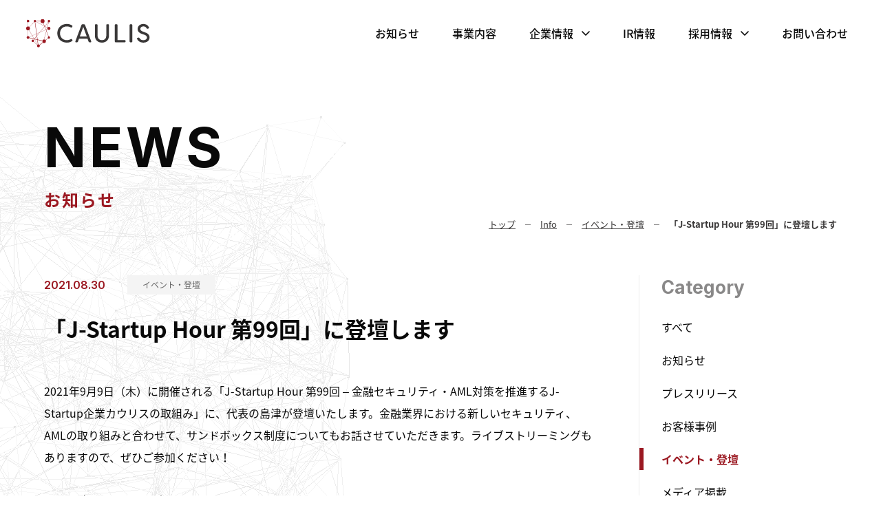

--- FILE ---
content_type: text/html; charset=UTF-8
request_url: https://caulis.jp/news/2021/08/j-startup-hour-99th/
body_size: 10750
content:


<!DOCTYPE html>
<html dir="ltr" lang="ja" prefix="og: https://ogp.me/ns#">
<head prefix="og: http://ogp.me/ns# fb: http://ogp.me/ns/fb# article: http://ogp.me/ns/article#">
<meta charset="UTF-8">

<meta name="viewport" content="width=device-width">



<!-- Google Tag Manager -->
<script>(function(w,d,s,l,i){w[l]=w[l]||[];w[l].push({'gtm.start':
new Date().getTime(),event:'gtm.js'});var f=d.getElementsByTagName(s)[0],
j=d.createElement(s),dl=l!='dataLayer'?'&l='+l:'';j.async=true;j.src=
'https://www.googletagmanager.com/gtm.js?id='+i+dl;f.parentNode.insertBefore(j,f);
})(window,document,'script','dataLayer','GTM-MBGJTV2');</script>
<!-- End Google Tag Manager -->
<meta name="facebook-domain-verification" content="5wwsp5krpdvr3ezaehydf1hrk72ss6" />
<title>「J-Startup Hour 第99回」に登壇します | Caulis カウリス｜情報インフラを共創し、世界をより良くする。</title>
	<style>img:is([sizes="auto" i], [sizes^="auto," i]) { contain-intrinsic-size: 3000px 1500px }</style>
	
		<!-- All in One SEO 4.9.2 - aioseo.com -->
	<meta name="description" content="2021年9月9日（木）に開催される「J-Startup Hour 第99回 - 金融セキュリティ・AML対策" />
	<meta name="robots" content="max-image-preview:large" />
	<meta name="author" content="caulis_admin"/>
	<link rel="canonical" href="https://caulis.jp/news/2021/08/j-startup-hour-99th/" />
	<meta name="generator" content="All in One SEO (AIOSEO) 4.9.2" />
		<meta property="og:locale" content="ja_JP" />
		<meta property="og:site_name" content="Caulis カウリス｜情報インフラを共創し、世界をより良くする。 |" />
		<meta property="og:type" content="article" />
		<meta property="og:title" content="「J-Startup Hour 第99回」に登壇します | Caulis カウリス｜情報インフラを共創し、世界をより良くする。" />
		<meta property="og:description" content="2021年9月9日（木）に開催される「J-Startup Hour 第99回 - 金融セキュリティ・AML対策" />
		<meta property="og:url" content="https://caulis.jp/news/2021/08/j-startup-hour-99th/" />
		<meta property="og:image" content="https://cdn.getshifter.co/38a4d842fa3e5953fde43746f0194de650adcafc/uploads/2024/05/og-image.png" />
		<meta property="og:image:secure_url" content="https://cdn.getshifter.co/38a4d842fa3e5953fde43746f0194de650adcafc/uploads/2024/05/og-image.png" />
		<meta property="og:image:width" content="1200" />
		<meta property="og:image:height" content="630" />
		<meta property="article:published_time" content="2021-08-29T23:43:59+00:00" />
		<meta property="article:modified_time" content="2021-08-29T23:43:59+00:00" />
		<meta name="twitter:card" content="summary_large_image" />
		<meta name="twitter:title" content="「J-Startup Hour 第99回」に登壇します | Caulis カウリス｜情報インフラを共創し、世界をより良くする。" />
		<meta name="twitter:description" content="2021年9月9日（木）に開催される「J-Startup Hour 第99回 - 金融セキュリティ・AML対策" />
		<meta name="twitter:image" content="https://cdn.getshifter.co/38a4d842fa3e5953fde43746f0194de650adcafc/uploads/2024/05/og-image.png" />
		<script type="application/ld+json" class="aioseo-schema">
			{"@context":"https:\/\/schema.org","@graph":[{"@type":"BlogPosting","@id":"https:\/\/caulis.jp\/news\/2021\/08\/j-startup-hour-99th\/#blogposting","name":"\u300cJ-Startup Hour \u7b2c99\u56de\u300d\u306b\u767b\u58c7\u3057\u307e\u3059 | Caulis \u30ab\u30a6\u30ea\u30b9\uff5c\u60c5\u5831\u30a4\u30f3\u30d5\u30e9\u3092\u5171\u5275\u3057\u3001\u4e16\u754c\u3092\u3088\u308a\u826f\u304f\u3059\u308b\u3002","headline":"\u300cJ-Startup Hour \u7b2c99\u56de\u300d\u306b\u767b\u58c7\u3057\u307e\u3059","author":{"@id":"https:\/\/caulis.jp\/author\/caulis_admin\/#author"},"publisher":{"@id":"https:\/\/caulis.jp\/#organization"},"datePublished":"2021-08-30T08:43:59+09:00","dateModified":"2021-08-30T08:43:59+09:00","inLanguage":"ja","mainEntityOfPage":{"@id":"https:\/\/caulis.jp\/news\/2021\/08\/j-startup-hour-99th\/#webpage"},"isPartOf":{"@id":"https:\/\/caulis.jp\/news\/2021\/08\/j-startup-hour-99th\/#webpage"},"articleSection":"\u30a4\u30d9\u30f3\u30c8\u30fb\u767b\u58c7"},{"@type":"BreadcrumbList","@id":"https:\/\/caulis.jp\/news\/2021\/08\/j-startup-hour-99th\/#breadcrumblist","itemListElement":[{"@type":"ListItem","@id":"https:\/\/caulis.jp#listItem","position":1,"name":"\u5bb6","item":"https:\/\/caulis.jp","nextItem":{"@type":"ListItem","@id":"https:\/\/caulis.jp\/news\/category\/event\/#listItem","name":"\u30a4\u30d9\u30f3\u30c8\u30fb\u767b\u58c7"}},{"@type":"ListItem","@id":"https:\/\/caulis.jp\/news\/category\/event\/#listItem","position":2,"name":"\u30a4\u30d9\u30f3\u30c8\u30fb\u767b\u58c7","item":"https:\/\/caulis.jp\/news\/category\/event\/","nextItem":{"@type":"ListItem","@id":"https:\/\/caulis.jp\/news\/2021\/08\/j-startup-hour-99th\/#listItem","name":"\u300cJ-Startup Hour \u7b2c99\u56de\u300d\u306b\u767b\u58c7\u3057\u307e\u3059"},"previousItem":{"@type":"ListItem","@id":"https:\/\/caulis.jp#listItem","name":"\u5bb6"}},{"@type":"ListItem","@id":"https:\/\/caulis.jp\/news\/2021\/08\/j-startup-hour-99th\/#listItem","position":3,"name":"\u300cJ-Startup Hour \u7b2c99\u56de\u300d\u306b\u767b\u58c7\u3057\u307e\u3059","previousItem":{"@type":"ListItem","@id":"https:\/\/caulis.jp\/news\/category\/event\/#listItem","name":"\u30a4\u30d9\u30f3\u30c8\u30fb\u767b\u58c7"}}]},{"@type":"Organization","@id":"https:\/\/caulis.jp\/#organization","name":"caulis.jp","url":"https:\/\/caulis.jp\/"},{"@type":"Person","@id":"https:\/\/caulis.jp\/author\/caulis_admin\/#author","url":"https:\/\/caulis.jp\/author\/caulis_admin\/","name":"caulis_admin","image":{"@type":"ImageObject","@id":"https:\/\/caulis.jp\/news\/2021\/08\/j-startup-hour-99th\/#authorImage","url":"https:\/\/secure.gravatar.com\/avatar\/33e54dec0cd79fc4b5e911c15f836c46ec8d0e452ecd3ca5f707bce0a3540a3b?s=96&d=mm&r=g","width":96,"height":96,"caption":"caulis_admin"}},{"@type":"WebPage","@id":"https:\/\/caulis.jp\/news\/2021\/08\/j-startup-hour-99th\/#webpage","url":"https:\/\/caulis.jp\/news\/2021\/08\/j-startup-hour-99th\/","name":"\u300cJ-Startup Hour \u7b2c99\u56de\u300d\u306b\u767b\u58c7\u3057\u307e\u3059 | Caulis \u30ab\u30a6\u30ea\u30b9\uff5c\u60c5\u5831\u30a4\u30f3\u30d5\u30e9\u3092\u5171\u5275\u3057\u3001\u4e16\u754c\u3092\u3088\u308a\u826f\u304f\u3059\u308b\u3002","description":"2021\u5e749\u67089\u65e5\uff08\u6728\uff09\u306b\u958b\u50ac\u3055\u308c\u308b\u300cJ-Startup Hour \u7b2c99\u56de - \u91d1\u878d\u30bb\u30ad\u30e5\u30ea\u30c6\u30a3\u30fbAML\u5bfe\u7b56","inLanguage":"ja","isPartOf":{"@id":"https:\/\/caulis.jp\/#website"},"breadcrumb":{"@id":"https:\/\/caulis.jp\/news\/2021\/08\/j-startup-hour-99th\/#breadcrumblist"},"author":{"@id":"https:\/\/caulis.jp\/author\/caulis_admin\/#author"},"creator":{"@id":"https:\/\/caulis.jp\/author\/caulis_admin\/#author"},"datePublished":"2021-08-30T08:43:59+09:00","dateModified":"2021-08-30T08:43:59+09:00"},{"@type":"WebSite","@id":"https:\/\/caulis.jp\/#website","url":"https:\/\/caulis.jp\/","name":"caulis.jp","inLanguage":"ja","publisher":{"@id":"https:\/\/caulis.jp\/#organization"}}]}
		</script>
		<!-- All in One SEO -->

<link rel='dns-prefetch' href='//unpkg.com' />
<link rel='dns-prefetch' href='//cdn.getshifter.co' />
<link rel='stylesheet' id='wp-block-library-css' href='/wp-includes/css/dist/block-library/style.min.css?ver=6.8.2' type='text/css' media='all' />
<style id='wp-block-library-theme-inline-css' type='text/css'>
.wp-block-audio :where(figcaption){color:#555;font-size:13px;text-align:center}.is-dark-theme .wp-block-audio :where(figcaption){color:#ffffffa6}.wp-block-audio{margin:0 0 1em}.wp-block-code{border:1px solid #ccc;border-radius:4px;font-family:Menlo,Consolas,monaco,monospace;padding:.8em 1em}.wp-block-embed :where(figcaption){color:#555;font-size:13px;text-align:center}.is-dark-theme .wp-block-embed :where(figcaption){color:#ffffffa6}.wp-block-embed{margin:0 0 1em}.blocks-gallery-caption{color:#555;font-size:13px;text-align:center}.is-dark-theme .blocks-gallery-caption{color:#ffffffa6}:root :where(.wp-block-image figcaption){color:#555;font-size:13px;text-align:center}.is-dark-theme :root :where(.wp-block-image figcaption){color:#ffffffa6}.wp-block-image{margin:0 0 1em}.wp-block-pullquote{border-bottom:4px solid;border-top:4px solid;color:currentColor;margin-bottom:1.75em}.wp-block-pullquote cite,.wp-block-pullquote footer,.wp-block-pullquote__citation{color:currentColor;font-size:.8125em;font-style:normal;text-transform:uppercase}.wp-block-quote{border-left:.25em solid;margin:0 0 1.75em;padding-left:1em}.wp-block-quote cite,.wp-block-quote footer{color:currentColor;font-size:.8125em;font-style:normal;position:relative}.wp-block-quote:where(.has-text-align-right){border-left:none;border-right:.25em solid;padding-left:0;padding-right:1em}.wp-block-quote:where(.has-text-align-center){border:none;padding-left:0}.wp-block-quote.is-large,.wp-block-quote.is-style-large,.wp-block-quote:where(.is-style-plain){border:none}.wp-block-search .wp-block-search__label{font-weight:700}.wp-block-search__button{border:1px solid #ccc;padding:.375em .625em}:where(.wp-block-group.has-background){padding:1.25em 2.375em}.wp-block-separator.has-css-opacity{opacity:.4}.wp-block-separator{border:none;border-bottom:2px solid;margin-left:auto;margin-right:auto}.wp-block-separator.has-alpha-channel-opacity{opacity:1}.wp-block-separator:not(.is-style-wide):not(.is-style-dots){width:100px}.wp-block-separator.has-background:not(.is-style-dots){border-bottom:none;height:1px}.wp-block-separator.has-background:not(.is-style-wide):not(.is-style-dots){height:2px}.wp-block-table{margin:0 0 1em}.wp-block-table td,.wp-block-table th{word-break:normal}.wp-block-table :where(figcaption){color:#555;font-size:13px;text-align:center}.is-dark-theme .wp-block-table :where(figcaption){color:#ffffffa6}.wp-block-video :where(figcaption){color:#555;font-size:13px;text-align:center}.is-dark-theme .wp-block-video :where(figcaption){color:#ffffffa6}.wp-block-video{margin:0 0 1em}:root :where(.wp-block-template-part.has-background){margin-bottom:0;margin-top:0;padding:1.25em 2.375em}
</style>
<link rel='stylesheet' id='aioseo/css/src/vue/standalone/blocks/table-of-contents/global.scss-css' href='/wp-content/plugins/all-in-one-seo-pack/dist/Lite/assets/css/table-of-contents/global.e90f6d47.css?ver=4.9.2' type='text/css' media='all' />
<style id='tropicalista-pdfembed-style-inline-css' type='text/css'>
.wp-block-tropicalista-pdfembed{height:500px}

</style>
<style id='pdfemb-pdf-embedder-viewer-style-inline-css' type='text/css'>
.wp-block-pdfemb-pdf-embedder-viewer{max-width:none}

</style>
<style id='enable-linked-groups-block-styles-inline-css' type='text/css'>
.wp-block-group.is-linked{position:relative}.wp-block-group.is-linked:not(.block-editor-block-list__block)>:nth-child(2){margin-block-start:0}.wp-block-group.is-linked a.wp-block-group__link{bottom:0;height:100%;left:0;position:absolute;text-decoration:none!important;width:100%;z-index:3}.wp-block-group.is-linked .wp-block-button,.wp-block-group.is-linked a{position:relative;z-index:4}

</style>
<style id='global-styles-inline-css' type='text/css'>
:root{--wp--preset--aspect-ratio--square: 1;--wp--preset--aspect-ratio--4-3: 4/3;--wp--preset--aspect-ratio--3-4: 3/4;--wp--preset--aspect-ratio--3-2: 3/2;--wp--preset--aspect-ratio--2-3: 2/3;--wp--preset--aspect-ratio--16-9: 16/9;--wp--preset--aspect-ratio--9-16: 9/16;--wp--preset--color--black: #000000;--wp--preset--color--cyan-bluish-gray: #abb8c3;--wp--preset--color--white: #ffffff;--wp--preset--color--pale-pink: #f78da7;--wp--preset--color--vivid-red: #cf2e2e;--wp--preset--color--luminous-vivid-orange: #ff6900;--wp--preset--color--luminous-vivid-amber: #fcb900;--wp--preset--color--light-green-cyan: #7bdcb5;--wp--preset--color--vivid-green-cyan: #00d084;--wp--preset--color--pale-cyan-blue: #8ed1fc;--wp--preset--color--vivid-cyan-blue: #0693e3;--wp--preset--color--vivid-purple: #9b51e0;--wp--preset--color--default: #090909;--wp--preset--color--main: #9B1821;--wp--preset--color--gray: #898888;--wp--preset--color--dark: #3A3838;--wp--preset--color--bg-primary: #F7F7F7;--wp--preset--color--bg-secondary: #FAFAFA;--wp--preset--color--border: #DCDCDC;--wp--preset--color--border-thin: #ECECEC;--wp--preset--gradient--vivid-cyan-blue-to-vivid-purple: linear-gradient(135deg,rgba(6,147,227,1) 0%,rgb(155,81,224) 100%);--wp--preset--gradient--light-green-cyan-to-vivid-green-cyan: linear-gradient(135deg,rgb(122,220,180) 0%,rgb(0,208,130) 100%);--wp--preset--gradient--luminous-vivid-amber-to-luminous-vivid-orange: linear-gradient(135deg,rgba(252,185,0,1) 0%,rgba(255,105,0,1) 100%);--wp--preset--gradient--luminous-vivid-orange-to-vivid-red: linear-gradient(135deg,rgba(255,105,0,1) 0%,rgb(207,46,46) 100%);--wp--preset--gradient--very-light-gray-to-cyan-bluish-gray: linear-gradient(135deg,rgb(238,238,238) 0%,rgb(169,184,195) 100%);--wp--preset--gradient--cool-to-warm-spectrum: linear-gradient(135deg,rgb(74,234,220) 0%,rgb(151,120,209) 20%,rgb(207,42,186) 40%,rgb(238,44,130) 60%,rgb(251,105,98) 80%,rgb(254,248,76) 100%);--wp--preset--gradient--blush-light-purple: linear-gradient(135deg,rgb(255,206,236) 0%,rgb(152,150,240) 100%);--wp--preset--gradient--blush-bordeaux: linear-gradient(135deg,rgb(254,205,165) 0%,rgb(254,45,45) 50%,rgb(107,0,62) 100%);--wp--preset--gradient--luminous-dusk: linear-gradient(135deg,rgb(255,203,112) 0%,rgb(199,81,192) 50%,rgb(65,88,208) 100%);--wp--preset--gradient--pale-ocean: linear-gradient(135deg,rgb(255,245,203) 0%,rgb(182,227,212) 50%,rgb(51,167,181) 100%);--wp--preset--gradient--electric-grass: linear-gradient(135deg,rgb(202,248,128) 0%,rgb(113,206,126) 100%);--wp--preset--gradient--midnight: linear-gradient(135deg,rgb(2,3,129) 0%,rgb(40,116,252) 100%);--wp--preset--font-size--small: 13px;--wp--preset--font-size--medium: 20px;--wp--preset--font-size--large: 36px;--wp--preset--font-size--x-large: 42px;--wp--preset--font-size--minimum: 11px;--wp--preset--font-size--extra-small: 12px;--wp--preset--font-size--normal: 16px;--wp--preset--font-size--extra-large: 21px;--wp--preset--font-size--huge: 26px;--wp--preset--font-size--maximum: 32px;--wp--preset--font-size--lp-x-small: 0.6875px;--wp--preset--font-size--lp-small: 0.875px;--wp--preset--font-size--lp-medium: 1px;--wp--preset--font-size--lp-large: 1.125px;--wp--preset--font-size--lp-x-large: 1.25px;--wp--preset--font-size--level-6: 1.4375px;--wp--preset--font-size--level-5: 1.5px;--wp--preset--font-size--level-4: 1.625px;--wp--preset--font-size--level-3: 1.8125px;--wp--preset--font-size--level-2: 2px;--wp--preset--font-size--level-1: 2.25px;--wp--preset--spacing--20: 0.44rem;--wp--preset--spacing--30: 0.67rem;--wp--preset--spacing--40: 1rem;--wp--preset--spacing--50: 1.5rem;--wp--preset--spacing--60: 2.25rem;--wp--preset--spacing--70: 3.38rem;--wp--preset--spacing--80: 5.06rem;--wp--preset--spacing--2-4: clamp(0.2rem, 0.1356rem + 0.165vw, 0.4rem);--wp--preset--spacing--4-8: clamp(0.4rem, 0.2711rem + 0.331vw, 0.8rem);--wp--preset--spacing--12-16: clamp(1.2rem, 1.071rem + 0.331vw, 1.6rem);--wp--preset--spacing--16-24: clamp(1.6rem, 1.342rem + 0.661vw, 2.4rem);;--wp--preset--spacing--28-30: clamp(2.8rem, 2.738rem + 0.165vw, 3rem);--wp--preset--spacing--24-32: clamp(2.4rem, 2.084rem + 0.661vw, 3.2rem);--wp--preset--spacing--24-40: clamp(2.4rem, 1.676rem + 1.157vw, 4rem);--wp--preset--spacing--32-48: clamp(3.2rem, 2.235rem + 1.322vw, 4.8rem);--wp--preset--spacing--36-48: clamp(3.6rem, 3.154rem + 0.496vw, 4.8rem);--wp--preset--spacing--48-64: clamp(4.8rem, 3.893rem + 1.322vw, 6.4rem);--wp--preset--spacing--64-96: clamp(6.4rem, 5.029rem + 2.479vw, 9.6rem);--wp--preset--spacing--80-120: clamp(8rem, 6.164rem + 3.636vw, 12rem);--wp--preset--spacing--96-144: clamp(9.6rem, 7.299rem + 4.959vw, 14.4rem);--wp--preset--spacing--fixed-8: 0.8rem;--wp--preset--spacing--fixed-12: 1.2rem;--wp--preset--spacing--fixed-16: 1.6rem;--wp--preset--spacing--fixed-24: 2.4rem;--wp--preset--shadow--natural: 6px 6px 9px rgba(0, 0, 0, 0.2);--wp--preset--shadow--deep: 12px 12px 50px rgba(0, 0, 0, 0.4);--wp--preset--shadow--sharp: 6px 6px 0px rgba(0, 0, 0, 0.2);--wp--preset--shadow--outlined: 6px 6px 0px -3px rgba(255, 255, 255, 1), 6px 6px rgba(0, 0, 0, 1);--wp--preset--shadow--crisp: 6px 6px 0px rgba(0, 0, 0, 1);}:root { --wp--style--global--content-size: 800px;--wp--style--global--wide-size: 1152px; }:where(body) { margin: 0; }.wp-site-blocks > .alignleft { float: left; margin-right: 2em; }.wp-site-blocks > .alignright { float: right; margin-left: 2em; }.wp-site-blocks > .aligncenter { justify-content: center; margin-left: auto; margin-right: auto; }:where(.wp-site-blocks) > * { margin-block-start: 24px; margin-block-end: 0; }:where(.wp-site-blocks) > :first-child { margin-block-start: 0; }:where(.wp-site-blocks) > :last-child { margin-block-end: 0; }:root { --wp--style--block-gap: 24px; }:root :where(.is-layout-flow) > :first-child{margin-block-start: 0;}:root :where(.is-layout-flow) > :last-child{margin-block-end: 0;}:root :where(.is-layout-flow) > *{margin-block-start: 24px;margin-block-end: 0;}:root :where(.is-layout-constrained) > :first-child{margin-block-start: 0;}:root :where(.is-layout-constrained) > :last-child{margin-block-end: 0;}:root :where(.is-layout-constrained) > *{margin-block-start: 24px;margin-block-end: 0;}:root :where(.is-layout-flex){gap: 24px;}:root :where(.is-layout-grid){gap: 24px;}.is-layout-flow > .alignleft{float: left;margin-inline-start: 0;margin-inline-end: 2em;}.is-layout-flow > .alignright{float: right;margin-inline-start: 2em;margin-inline-end: 0;}.is-layout-flow > .aligncenter{margin-left: auto !important;margin-right: auto !important;}.is-layout-constrained > .alignleft{float: left;margin-inline-start: 0;margin-inline-end: 2em;}.is-layout-constrained > .alignright{float: right;margin-inline-start: 2em;margin-inline-end: 0;}.is-layout-constrained > .aligncenter{margin-left: auto !important;margin-right: auto !important;}.is-layout-constrained > :where(:not(.alignleft):not(.alignright):not(.alignfull)){max-width: var(--wp--style--global--content-size);margin-left: auto !important;margin-right: auto !important;}.is-layout-constrained > .alignwide{max-width: var(--wp--style--global--wide-size);}body .is-layout-flex{display: flex;}.is-layout-flex{flex-wrap: wrap;align-items: center;}.is-layout-flex > :is(*, div){margin: 0;}body .is-layout-grid{display: grid;}.is-layout-grid > :is(*, div){margin: 0;}body{padding-top: 0px;padding-right: 0px;padding-bottom: 0px;padding-left: 0px;}a:where(:not(.wp-element-button)){text-decoration: underline;}:root :where(.wp-element-button, .wp-block-button__link){background-color: #32373c;border-width: 0;color: #fff;font-family: inherit;font-size: inherit;line-height: inherit;padding: calc(0.667em + 2px) calc(1.333em + 2px);text-decoration: none;}.has-black-color{color: var(--wp--preset--color--black) !important;}.has-cyan-bluish-gray-color{color: var(--wp--preset--color--cyan-bluish-gray) !important;}.has-white-color{color: var(--wp--preset--color--white) !important;}.has-pale-pink-color{color: var(--wp--preset--color--pale-pink) !important;}.has-vivid-red-color{color: var(--wp--preset--color--vivid-red) !important;}.has-luminous-vivid-orange-color{color: var(--wp--preset--color--luminous-vivid-orange) !important;}.has-luminous-vivid-amber-color{color: var(--wp--preset--color--luminous-vivid-amber) !important;}.has-light-green-cyan-color{color: var(--wp--preset--color--light-green-cyan) !important;}.has-vivid-green-cyan-color{color: var(--wp--preset--color--vivid-green-cyan) !important;}.has-pale-cyan-blue-color{color: var(--wp--preset--color--pale-cyan-blue) !important;}.has-vivid-cyan-blue-color{color: var(--wp--preset--color--vivid-cyan-blue) !important;}.has-vivid-purple-color{color: var(--wp--preset--color--vivid-purple) !important;}.has-default-color{color: var(--wp--preset--color--default) !important;}.has-main-color{color: var(--wp--preset--color--main) !important;}.has-gray-color{color: var(--wp--preset--color--gray) !important;}.has-dark-color{color: var(--wp--preset--color--dark) !important;}.has-bg-primary-color{color: var(--wp--preset--color--bg-primary) !important;}.has-bg-secondary-color{color: var(--wp--preset--color--bg-secondary) !important;}.has-border-color{color: var(--wp--preset--color--border) !important;}.has-border-thin-color{color: var(--wp--preset--color--border-thin) !important;}.has-black-background-color{background-color: var(--wp--preset--color--black) !important;}.has-cyan-bluish-gray-background-color{background-color: var(--wp--preset--color--cyan-bluish-gray) !important;}.has-white-background-color{background-color: var(--wp--preset--color--white) !important;}.has-pale-pink-background-color{background-color: var(--wp--preset--color--pale-pink) !important;}.has-vivid-red-background-color{background-color: var(--wp--preset--color--vivid-red) !important;}.has-luminous-vivid-orange-background-color{background-color: var(--wp--preset--color--luminous-vivid-orange) !important;}.has-luminous-vivid-amber-background-color{background-color: var(--wp--preset--color--luminous-vivid-amber) !important;}.has-light-green-cyan-background-color{background-color: var(--wp--preset--color--light-green-cyan) !important;}.has-vivid-green-cyan-background-color{background-color: var(--wp--preset--color--vivid-green-cyan) !important;}.has-pale-cyan-blue-background-color{background-color: var(--wp--preset--color--pale-cyan-blue) !important;}.has-vivid-cyan-blue-background-color{background-color: var(--wp--preset--color--vivid-cyan-blue) !important;}.has-vivid-purple-background-color{background-color: var(--wp--preset--color--vivid-purple) !important;}.has-default-background-color{background-color: var(--wp--preset--color--default) !important;}.has-main-background-color{background-color: var(--wp--preset--color--main) !important;}.has-gray-background-color{background-color: var(--wp--preset--color--gray) !important;}.has-dark-background-color{background-color: var(--wp--preset--color--dark) !important;}.has-bg-primary-background-color{background-color: var(--wp--preset--color--bg-primary) !important;}.has-bg-secondary-background-color{background-color: var(--wp--preset--color--bg-secondary) !important;}.has-border-background-color{background-color: var(--wp--preset--color--border) !important;}.has-border-thin-background-color{background-color: var(--wp--preset--color--border-thin) !important;}.has-black-border-color{border-color: var(--wp--preset--color--black) !important;}.has-cyan-bluish-gray-border-color{border-color: var(--wp--preset--color--cyan-bluish-gray) !important;}.has-white-border-color{border-color: var(--wp--preset--color--white) !important;}.has-pale-pink-border-color{border-color: var(--wp--preset--color--pale-pink) !important;}.has-vivid-red-border-color{border-color: var(--wp--preset--color--vivid-red) !important;}.has-luminous-vivid-orange-border-color{border-color: var(--wp--preset--color--luminous-vivid-orange) !important;}.has-luminous-vivid-amber-border-color{border-color: var(--wp--preset--color--luminous-vivid-amber) !important;}.has-light-green-cyan-border-color{border-color: var(--wp--preset--color--light-green-cyan) !important;}.has-vivid-green-cyan-border-color{border-color: var(--wp--preset--color--vivid-green-cyan) !important;}.has-pale-cyan-blue-border-color{border-color: var(--wp--preset--color--pale-cyan-blue) !important;}.has-vivid-cyan-blue-border-color{border-color: var(--wp--preset--color--vivid-cyan-blue) !important;}.has-vivid-purple-border-color{border-color: var(--wp--preset--color--vivid-purple) !important;}.has-default-border-color{border-color: var(--wp--preset--color--default) !important;}.has-main-border-color{border-color: var(--wp--preset--color--main) !important;}.has-gray-border-color{border-color: var(--wp--preset--color--gray) !important;}.has-dark-border-color{border-color: var(--wp--preset--color--dark) !important;}.has-bg-primary-border-color{border-color: var(--wp--preset--color--bg-primary) !important;}.has-bg-secondary-border-color{border-color: var(--wp--preset--color--bg-secondary) !important;}.has-border-border-color{border-color: var(--wp--preset--color--border) !important;}.has-border-thin-border-color{border-color: var(--wp--preset--color--border-thin) !important;}.has-vivid-cyan-blue-to-vivid-purple-gradient-background{background: var(--wp--preset--gradient--vivid-cyan-blue-to-vivid-purple) !important;}.has-light-green-cyan-to-vivid-green-cyan-gradient-background{background: var(--wp--preset--gradient--light-green-cyan-to-vivid-green-cyan) !important;}.has-luminous-vivid-amber-to-luminous-vivid-orange-gradient-background{background: var(--wp--preset--gradient--luminous-vivid-amber-to-luminous-vivid-orange) !important;}.has-luminous-vivid-orange-to-vivid-red-gradient-background{background: var(--wp--preset--gradient--luminous-vivid-orange-to-vivid-red) !important;}.has-very-light-gray-to-cyan-bluish-gray-gradient-background{background: var(--wp--preset--gradient--very-light-gray-to-cyan-bluish-gray) !important;}.has-cool-to-warm-spectrum-gradient-background{background: var(--wp--preset--gradient--cool-to-warm-spectrum) !important;}.has-blush-light-purple-gradient-background{background: var(--wp--preset--gradient--blush-light-purple) !important;}.has-blush-bordeaux-gradient-background{background: var(--wp--preset--gradient--blush-bordeaux) !important;}.has-luminous-dusk-gradient-background{background: var(--wp--preset--gradient--luminous-dusk) !important;}.has-pale-ocean-gradient-background{background: var(--wp--preset--gradient--pale-ocean) !important;}.has-electric-grass-gradient-background{background: var(--wp--preset--gradient--electric-grass) !important;}.has-midnight-gradient-background{background: var(--wp--preset--gradient--midnight) !important;}.has-small-font-size{font-size: var(--wp--preset--font-size--small) !important;}.has-medium-font-size{font-size: var(--wp--preset--font-size--medium) !important;}.has-large-font-size{font-size: var(--wp--preset--font-size--large) !important;}.has-x-large-font-size{font-size: var(--wp--preset--font-size--x-large) !important;}.has-minimum-font-size{font-size: var(--wp--preset--font-size--minimum) !important;}.has-extra-small-font-size{font-size: var(--wp--preset--font-size--extra-small) !important;}.has-normal-font-size{font-size: var(--wp--preset--font-size--normal) !important;}.has-extra-large-font-size{font-size: var(--wp--preset--font-size--extra-large) !important;}.has-huge-font-size{font-size: var(--wp--preset--font-size--huge) !important;}.has-maximum-font-size{font-size: var(--wp--preset--font-size--maximum) !important;}.has-lp-x-small-font-size{font-size: var(--wp--preset--font-size--lp-x-small) !important;}.has-lp-small-font-size{font-size: var(--wp--preset--font-size--lp-small) !important;}.has-lp-medium-font-size{font-size: var(--wp--preset--font-size--lp-medium) !important;}.has-lp-large-font-size{font-size: var(--wp--preset--font-size--lp-large) !important;}.has-lp-x-large-font-size{font-size: var(--wp--preset--font-size--lp-x-large) !important;}.has-level-6-font-size{font-size: var(--wp--preset--font-size--level-6) !important;}.has-level-5-font-size{font-size: var(--wp--preset--font-size--level-5) !important;}.has-level-4-font-size{font-size: var(--wp--preset--font-size--level-4) !important;}.has-level-3-font-size{font-size: var(--wp--preset--font-size--level-3) !important;}.has-level-2-font-size{font-size: var(--wp--preset--font-size--level-2) !important;}.has-level-1-font-size{font-size: var(--wp--preset--font-size--level-1) !important;}
:root :where(.wp-block-pullquote){font-size: 1.5em;line-height: 1.6;}
</style>
<link rel='stylesheet' id='flexible-table-block-css' href='/wp-content/plugins/flexible-table-block/build/style-index.css?ver=1764258724' type='text/css' media='all' />
<style id='flexible-table-block-inline-css' type='text/css'>
.wp-block-flexible-table-block-table.wp-block-flexible-table-block-table>table{width:100%;max-width:100%;border-collapse:collapse;}.wp-block-flexible-table-block-table.wp-block-flexible-table-block-table.is-style-stripes tbody tr:nth-child(odd) th{background-color:#f0f0f1;}.wp-block-flexible-table-block-table.wp-block-flexible-table-block-table.is-style-stripes tbody tr:nth-child(odd) td{background-color:#f0f0f1;}.wp-block-flexible-table-block-table.wp-block-flexible-table-block-table.is-style-stripes tbody tr:nth-child(even) th{background-color:#ffffff;}.wp-block-flexible-table-block-table.wp-block-flexible-table-block-table.is-style-stripes tbody tr:nth-child(even) td{background-color:#ffffff;}.wp-block-flexible-table-block-table.wp-block-flexible-table-block-table>table tr th,.wp-block-flexible-table-block-table.wp-block-flexible-table-block-table>table tr td{padding:0.75em;border-width:1px;border-style:solid;border-color:#DCDCDC;text-align:left;vertical-align:middle;}.wp-block-flexible-table-block-table.wp-block-flexible-table-block-table>table tr th{background-color:#f0f0f1;}.wp-block-flexible-table-block-table.wp-block-flexible-table-block-table>table tr td{background-color:#ffffff;}@media screen and (min-width:769px){.wp-block-flexible-table-block-table.is-scroll-on-pc{overflow-x:scroll;}.wp-block-flexible-table-block-table.is-scroll-on-pc table{max-width:none;align-self:self-start;}}@media screen and (max-width:768px){.wp-block-flexible-table-block-table.is-scroll-on-mobile{overflow-x:scroll;}.wp-block-flexible-table-block-table.is-scroll-on-mobile table{max-width:none;align-self:self-start;}.wp-block-flexible-table-block-table table.is-stacked-on-mobile th,.wp-block-flexible-table-block-table table.is-stacked-on-mobile td{width:100%!important;display:block;}}
</style>
<link rel='stylesheet' id='swiper-css-css' href='//unpkg.com/swiper@11/swiper-bundle.min.css?ver=6.8.2' type='text/css' media='all' />
<link rel='stylesheet' id='theme-css-css' href='/wp-content/themes/caulis/assets/css/app.css?ver=6.8.2' type='text/css' media='all' />
<script type="text/javascript" src="//unpkg.com/swiper@11/swiper-bundle.min.js?ver=6.8.2" id="swiper-js"></script>
<script type="text/javascript" src="/wp-content/themes/caulis/assets/js/script.js?ver=6.8.2" id="theme-script-js"></script>
<link rel="icon" href="https://cdn.getshifter.co/38a4d842fa3e5953fde43746f0194de650adcafc/uploads/2023/12/cropped-favicon-32x32.png" sizes="32x32" />
<link rel="icon" href="https://cdn.getshifter.co/38a4d842fa3e5953fde43746f0194de650adcafc/uploads/2023/12/cropped-favicon-192x192.png" sizes="192x192" />
<link rel="apple-touch-icon" href="https://cdn.getshifter.co/38a4d842fa3e5953fde43746f0194de650adcafc/uploads/2023/12/cropped-favicon-180x180.png" />
<meta name="msapplication-TileImage" content="https://cdn.getshifter.co/38a4d842fa3e5953fde43746f0194de650adcafc/uploads/2023/12/cropped-favicon-270x270.png" />

</head>

<body id="body" class="wp-singular post-template-default single single-post postid-11684 single-format-standard wp-embed-responsive wp-theme-caulis  lang-ja noie">

<!-- Google Tag Manager (noscript) -->
<noscript><iframe src="https://www.googletagmanager.com/ns.html?id=GTM-MBGJTV2"
height="0" width="0" style="display:none;visibility:hidden"></iframe></noscript>
<!-- End Google Tag Manager (noscript) -->


<svg aria-hidden="true" focusable="false" data-prefix="fas" fill="none" xmlns="http://www.w3.org/2000/svg" class="hidden">
	<symbol id="icon-arrow" width="12" height="12" viewbox="0 0 12 12">
		<path fill-rule="evenodd" clip-rule="evenodd" d="M3.41 11.59a.833.833 0 010-1.18L7.822 6l-4.41-4.41A.833.833 0 014.589.41l5 5a.833.833 0 010 1.18l-5 5a.833.833 0 01-1.178 0z"/>
	</symbol>
</svg>


<div id="bg-container"></div>

<div id="bg-container-cover"></div>

<div class="wrapper" data-barba="wrapper">

	<div class="page-container" data-barba="container" data-barba-namespace="page">

		<header role="banner" class="site-header" id="js-header">

							<p class="site-branding">
					<a href="/" class="site-branding__link js-sync-none">
						<img src="/wp-content/themes/caulis/assets/images/logo.svg" alt="Caulis カウリス｜情報インフラを共創し、世界をより良くする。">
					</a>
				</p>
			
			
<nav class="site-navigation" role="navigation">

	<div class="site-menu-button-wrapper">
		<a href="javascript:void(0);" class="site-menu-button js-mobile-menu">
			<span class="dropdown-icon">
				<span class="dropdown-icon__line"></span>
				<span class="dropdown-icon__line"></span>
				<span class="dropdown-icon__line"></span>
			</span>
		</a>
	</div>

	<div class="site-navigation-container">
	<ul class="site-menu-list">
		<li class="site-menu-item">
			<a href="/news/" class="site-menu-item__link">
				お知らせ
				<span class="site-menu-icon">
					<svg viewBox="0 0 12 12" width="12" height="12"><use xlink:href="#icon-arrow"></use></svg>
				</span>
			</a>
		</li>

		<li class="site-menu-item">
			<a href="/#business" class="site-menu-item__link js-sync-none">
				事業内容
				<span class="site-menu-icon">
					<svg viewBox="0 0 12 12" width="12" height="12"><use xlink:href="#icon-arrow"></use></svg>
				</span>
			</a>
		</li>

		<li class="site-menu-item has-children">
			<a href="/about/" class="site-menu-item__link js-sync-none">
				企業情報
				<span class="site-menu-icon">
					<svg viewBox="0 0 12 12" width="12" height="12"><use xlink:href="#icon-arrow"></use></svg>
				</span>
			</a>
			<div class="menu-dropdown">
				<div class="menu-dropdown__background"></div>
				<div class="menu-dropdown-container">
					<div class="menu-dropdown-header">
						<p class="menu-dropdown-header__title">
							<strong>企業情報</strong>
							<span>ABOUT</span>
						</p>
					</div>
					<ul class="dropdown-list">
						<li class="dropdown-list-item">
							<a href="/about/" class="dropdown-link">
								<span class="dropdown-link-icon">
									<svg viewBox="0 0 12 12" width="12" height="12"><use xlink:href="#icon-arrow"></use></svg>
								</span>
								代表挨拶
							</a>
						</li>
						<li class="dropdown-list-item">
							<a href="/about/company/" class="dropdown-link">
								<span class="dropdown-link-icon">
									<svg viewBox="0 0 12 12" width="12" height="12"><use xlink:href="#icon-arrow"></use></svg>
								</span>
								会社概要
							</a>
						</li>
						<li class="dropdown-list-item">
							<a href="/about/board/" class="dropdown-link">
								<span class="dropdown-link-icon">
									<svg viewBox="0 0 12 12" width="12" height="12"><use xlink:href="#icon-arrow"></use></svg>
								</span>
								経営陣
							</a>
						</li>
						<li class="dropdown-list-item">
							<a href="/about/history/" class="dropdown-link">
								<span class="dropdown-link-icon">
									<svg viewBox="0 0 12 12" width="12" height="12"><use xlink:href="#icon-arrow"></use></svg>
								</span>
								沿革
							</a>
						</li>
					</ul>
				</div>
			</div>
		</li>

		<li class="site-menu-item">
			<a href="/ir/" class="site-menu-item__link js-sync-none">
				IR情報
				<span class="site-menu-icon">
					<svg viewBox="0 0 12 12" width="12" height="12"><use xlink:href="#icon-arrow"></use></svg>
				</span>
			</a>
		</li>

		<li class="site-menu-item has-children">
			<a href="/career/" class="site-menu-item__link js-sync-none">
				採用情報
				<span class="site-menu-icon">
					<svg viewBox="0 0 12 12" width="12" height="12"><use xlink:href="#icon-arrow"></use></svg>
				</span>
			</a>
			<div class="menu-dropdown">
				<div class="menu-dropdown__background"></div>
				<div class="menu-dropdown-container">
					<div class="menu-dropdown-header">
						<p class="menu-dropdown-header__title">
							<strong>採用情報</strong>
							<span>RECRUIT</span>
						</p>
					</div>
					<ul class="dropdown-list">
						<li class="dropdown-list-item">
							<a href="/career/about/" class="dropdown-link">
								<span class="dropdown-link-icon">
									<svg viewBox="0 0 12 12" width="12" height="12"><use xlink:href="#icon-arrow"></use></svg>
								</span>
								事業紹介
							</a>
						</li>
						<li class="dropdown-list-item">
							<a href="/career/message/" class="dropdown-link">
								<span class="dropdown-link-icon">
									<svg viewBox="0 0 12 12" width="12" height="12"><use xlink:href="#icon-arrow"></use></svg>
								</span>
								代表メッセージ
							</a>
						</li>
						<li class="dropdown-list-item">
							<a href="/career/project/" class="dropdown-link">
								<span class="dropdown-link-icon">
									<svg viewBox="0 0 12 12" width="12" height="12"><use xlink:href="#icon-arrow"></use></svg>
								</span>
								カウリスの仕事
							</a>
						</li>
						<li class="dropdown-list-item">
							<a href="/career/interview/" class="dropdown-link">
								<span class="dropdown-link-icon">
									<svg viewBox="0 0 12 12" width="12" height="12"><use xlink:href="#icon-arrow"></use></svg>
								</span>
								社員インタビュー
							</a>
						</li>
					</ul>
				</div>
			</div>
		</li>

		<li class="site-menu-item">
			<a href="/form-contact/" class="site-menu-item__link js-sync-none">
				お問い合わせ
				<span class="site-menu-icon">
					<svg viewBox="0 0 12 12" width="12" height="12"><use xlink:href="#icon-arrow"></use></svg>
				</span>
			</a>
		</li>

	</ul>
</div>

</nav>



		</header>


<main role="main" class="site-main">

	
<header class="page-header">

	<div class="wide-max-width page-header-container">

		<div class="page-header-typography">
			<h1 class="page-title" id="">
				<span>N</span><span>E</span><span>W</span><span>S</span>			</h1>
							<p class="page-sub-title" id="">
					お知らせ				</p>
					</div>

	</div>

			<nav class="breadcrumb" id="">
			
<div class="wide-max-width breadcrumb-container">
	<ol class="breadcrumb-lists" itemscope itemtype="http://schema.org/BreadcrumbList"><li class="is-home" itemprop="itemListElement" itemscope itemtype="http://schema.org/ListItem"><a href="/" itemprop="item"><span  itemprop="name">トップ</span></a><meta itemprop="position" content="1"></li><li itemprop="itemListElement" itemscope itemtype="http://schema.org/ListItem"><a href="/news/" itemprop="item"><span itemprop="name">Info</span></a><meta itemprop="position" content="2"></li><li itemprop="itemListElement" itemscope itemtype="http://schema.org/ListItem"><a href="/news/category/event/" itemprop="item"><span itemprop="name">イベント・登壇</span></a><meta itemprop="position" content="3"></li><li class="current-crumb" itemprop="itemListElement" itemscope itemtype="http://schema.org/ListItem"><a href="/news/2021/08/j-startup-hour-99th/" itemprop="item"><span itemprop="name"><strong>「J-Startup Hour 第99回」に登壇します</strong></span></a><meta itemprop="position" content="4"></li></ol></div>
		</nav>
	

</header>

	<div class="wide-max-width has-mobile-full">

		<div class="contents-flex">
			<div class="contents-flex__main">

				
<header class="entry-header">

	<div class="entry-header-meta">

		<p class="entry-header-meta__date">
			<time class="published updated" datetime="2021-08-30T08:43:59+09:00">2021.08.30</time>		</p>

					<div class="entry-header-categories">
				<a href="/news/category/event/" class="entry-header-categories__button">イベント・登壇</a>
			</div>
		
	</div>

	<h1 class="entry-header__title">「J-Startup Hour 第99回」に登壇します</h1>

</header>
				<div class="wp-content has-fixed-width is-classic">

																		<p>2021年9月9日（木）に開催される「J-Startup Hour 第99回 &#8211; 金融セキュリティ・AML対策を推進するJ-Startup企業カウリスの取組み」に、代表の島津が登壇いたします。金融業界における新しいセキュリティ、AMLの取り組みと合わせて、サンドボックス制度についてもお話させていただきます。ライブストリーミングもありますので、ぜひご参加ください！</p>
<p>・日　時　：9月9日（木）18:00～19:00<br />
・参加方法：CIC Tokyoへ来場、またはライブストリーミング<br />
・申　込    ：<a href="http://venturecafetokyo.org/event-calendar/#event=67653987;instance=20210909180000" target="_blank" rel="noopener noreferrer">http://venturecafetokyo.org/event-calendar/</a></p>
															</div>

				
	<nav class="local-navigation" role="navigation">
		<div class="local-navigation__item is-prev">
							<a href="/news/2021/07/pwc-seminar/" rel="prev">
					<span class="sm:hidden">Prev</span>
					<svg viewBox="0 0 12 12" width="12" height="12"><use xlink:href="#icon-arrow"></use></svg>
				</a>
					</div>

		<div class="local-navigation__item is-back">
			<a href="/news/" class="nav-link-back">
				Back to News
			</a>
		</div>

		<div class="local-navigation__item is-next">
							<a href="/news/2021/09/kpmg-seminar-2/" rel="next">
					<span class="sm:hidden">Next</span>
					<svg viewBox="0 0 12 12" width="12" height="12"><use xlink:href="#icon-arrow"></use></svg>
				</a>
					</div>
	</nav>


			</div>
			<aside role="complementary" class="contents-flex__sub">
				
<div class="sidebar">

	<h3 class="sidebar__title">Category</h3>

			<ul class="sidebar-entry-list">
			<li class="sidebar-entry-list__item">
				<a href="/news/" class="sidebar-entry-list__link">
					すべて
				</a>
			</li>
			<li class="sidebar-entry-list__item">
			<a href="/news/category/news/" class="sidebar-entry-list__link ">
				<span>お知らせ</span>
			</a>
		</li>
			<li class="sidebar-entry-list__item">
			<a href="/news/category/press/" class="sidebar-entry-list__link ">
				<span>プレスリリース</span>
			</a>
		</li>
			<li class="sidebar-entry-list__item">
			<a href="/news/category/customers/" class="sidebar-entry-list__link ">
				<span>お客様事例</span>
			</a>
		</li>
			<li class="sidebar-entry-list__item">
			<a href="/news/category/event/" class="sidebar-entry-list__link is-active">
				<span>イベント・登壇</span>
			</a>
		</li>
			<li class="sidebar-entry-list__item">
			<a href="/news/category/media/" class="sidebar-entry-list__link ">
				<span>メディア掲載</span>
			</a>
		</li>
			<li class="sidebar-entry-list__item">
			<a href="/news/category/blog/" class="sidebar-entry-list__link ">
				<span>製品ブログ</span>
			</a>
		</li>
			</ul>
	
	
</div>

			</aside>
		</div>

	</div>

</main>


<div class="site-action">

	<div class="site-action-item">
		<a href="/form-contact/" class="site-action-item__link js-sync-none">
			<p class="site-action-item__image">
				<picture>
					<source srcset="/wp-content/themes/caulis/assets/images/img_action_contact.png" media="(max-width: 959px)">
					<img src="/wp-content/themes/caulis/assets/images/img_action_contact_md.png" alt="">
				</picture>
			</p>
			<div class="site-action-item__background"></div>
			<div class="site-action-item-container">
				<p class="site-action-item__title">お問い合わせ</p>
				<p class="site-action-item__sub">CONTACT</p>
<!--
				<p class="site-action-item__description">
					テキストが入ります。テキストが入ります。テキストが入ります。
				</p>
-->
			</div>
		</a>
	</div>

	<div class="site-action-item">
		<a href="/career/" class="site-action-item__link">
			<p class="site-action-item__image">
				<picture>
					<source srcset="/wp-content/themes/caulis/assets/images/img_action_career.png" media="(max-width: 959px)">
					<img src="/wp-content/themes/caulis/assets/images/img_action_career_md.png" alt="">
				</picture>
			</p>
			<div class="site-action-item__background"></div>
			<div class="site-action-item-container">
				<p class="site-action-item__title">採用情報</p>
				<p class="site-action-item__sub">RECRUIT</p>
<!--
				<p class="site-action-item__description">
					テキストが入ります。テキストが入ります。テキストが入ります。
				</p>
-->
			</div>
		</a>
	</div>

</div>




		<footer role="contentinfo" class="site-footer">

			<div class="wide-max-width">
				<div class="site-footer-container">

					<div class="footer-information">
						<p class="site-name">
							<a href="/" class="js-sync-none">
								<img src="/wp-content/themes/caulis/assets/images/logo.svg">
																	<span class="site-name__text">
										株式会社カウリス									</span>
															</a>
						</p>
													<p class="site-address">
								〒100-0004<br />
東京都千代田区大手町1-6-1<br class="sm:hidden">大手町ビル4F FINOLAB							</p>
											</div>

					
	<nav class="footer-navigation" role="navigation">
<nav class="footer-widget-menu"><ul id="menu-%e3%83%95%e3%83%83%e3%82%bf%e3%83%bc1%e5%88%97%e7%9b%ae" class="menu"><li class="menu-item menu-item-type-post_type menu-item-object-page current_page_parent menu-item-45"><a href="/news/">お知らせ</a></li>
<li class="js-sync-none menu-item menu-item-type-custom menu-item-object-custom menu-item-home menu-item-has-children menu-item-46"><a class='js-sync-none' href="/#business">事業内容</a>
<ul class="sub-menu">
	<li class="menu-item menu-item-type-post_type menu-item-object-page menu-item-14037"><a href="/fraud-alert/">Fraud Alert</a></li>
	<li class="menu-item menu-item-type-post_type menu-item-object-page menu-item-14038"><a href="/grid-data-kyc/">Grid Data KYC</a></li>
</ul>
</li>
</ul></nav><nav class="footer-widget-menu"><ul id="menu-%e3%83%95%e3%83%83%e3%82%bf%e3%83%bc2%e5%88%97%e7%9b%ae" class="menu"><li class="menu-item menu-item-type-post_type menu-item-object-page menu-item-has-children menu-item-48"><a href="/about/">企業情報</a>
<ul class="sub-menu">
	<li class="menu-item menu-item-type-post_type menu-item-object-page menu-item-12529"><a href="/about/">代表挨拶</a></li>
	<li class="menu-item menu-item-type-post_type menu-item-object-page menu-item-49"><a href="/about/company/">会社概要</a></li>
	<li class="menu-item menu-item-type-post_type menu-item-object-page menu-item-51"><a href="/about/board/">経営陣</a></li>
	<li class="menu-item menu-item-type-post_type menu-item-object-page menu-item-50"><a href="/about/history/">沿革</a></li>
</ul>
</li>
<li class="js-sync-none menu-item menu-item-type-post_type menu-item-object-page menu-item-has-children menu-item-12846"><a class='js-sync-none' href="/ir/">IR情報</a>
<ul class="sub-menu">
	<li class="js-sync-none menu-item menu-item-type-post_type menu-item-object-ir menu-item-13009"><a class='js-sync-none' href="/ir/form-ir/">IRお問い合わせ</a></li>
</ul>
</li>
</ul></nav><nav class="footer-widget-menu"><ul id="menu-%e3%83%95%e3%83%83%e3%82%bf%e3%83%bc3%e5%88%97%e7%9b%ae" class="menu"><li class="menu-item menu-item-type-post_type menu-item-object-page menu-item-53"><a href="/career/">採用情報</a></li>
<li class="js-sync-none menu-item menu-item-type-post_type menu-item-object-page menu-item-52"><a class='js-sync-none' href="/form-contact/">お問い合わせ</a></li>
</ul></nav>	</nav>

					<div class="footer-badges">
	<div class="footer-badge">
		<p class="footer-badge__image is-privacy">
			<img src="/wp-content/themes/caulis/assets/images/img_badge_privacy.png" alt="プライバシーマーク">
		</p>
	</div>
	<div class="footer-badge">
		<p class="footer-badge__image is-isms">
			<img src="/wp-content/themes/caulis/assets/images/img_badge_isms.png" alt="IS 739062 / ISO 27001">
		</p>
		<p class="footer-badge__cap">IS 739062 / ISO 27001</p>
	</div>
</div>

				</div>
			</div>

			<div class="footer-bottom-area">
				<div class="wide-max-width">

					
	<ul class="footer-sub-menu-list"><li class="menu-item menu-item-type-post_type menu-item-object-page menu-item-38"><a href="/brand-guidelines/">ブランドガイドライン</a></li>
<li class="menu-item menu-item-type-post_type menu-item-object-page menu-item-privacy-policy menu-item-37"><a rel="privacy-policy" href="/privacy/">個人情報保護方針</a></li>
<li class="menu-item menu-item-type-post_type menu-item-object-page menu-item-41"><a href="/security/">情報セキュリティ基本⽅針</a></li>
<li class="menu-item menu-item-type-post_type menu-item-object-page menu-item-40"><a href="/antisocial/">反社会的勢力に対する基本方針</a></li>
<li class="menu-item menu-item-type-post_type menu-item-object-page menu-item-42"><a href="/environmental-policy/">環境に配慮する方針</a></li>
</ul>
											<p class="trademark">
							※当Webサイトに記載されている会社名や製品名等は、各社の登録商標または商標です。本文中ではTM、(R)マーク等は明記していません。						</p>
					
											<p class="copyright">
							&copy; 2024 CAULIS INC. ALL RIGHTS RESERVED.						</p>
					
				</div>
			</div>

		</footer>

	<!-- /.container --></div>

<!-- /.wrapper --></div>

<script type="speculationrules">
{"prefetch":[{"source":"document","where":{"and":[{"href_matches":"\/*"},{"not":{"href_matches":["\/wp-*.php","\/wp-admin\/*","\/38a4d842fa3e5953fde43746f0194de650adcafc\/uploads\/*","\/wp-content\/*","\/wp-content\/plugins\/*","\/wp-content\/themes\/caulis\/*","\/*\\?(.+)"]}},{"not":{"selector_matches":"a[rel~=\"nofollow\"]"}},{"not":{"selector_matches":".no-prefetch, .no-prefetch a"}}]},"eagerness":"conservative"}]}
</script>
<script type="module"  src="/wp-content/plugins/all-in-one-seo-pack/dist/Lite/assets/table-of-contents.95d0dfce.js?ver=4.9.2" id="aioseo/js/src/vue/standalone/blocks/table-of-contents/frontend.js-js"></script>

</body>
</html>

<!-- created by Shifter Generator ver.2.5.5 (production) (Jan 7th 2026, 3:07:17 am +00:00) (md5:df22727b97b1a8a2a0b9e8d8faa38d05) --->

--- FILE ---
content_type: image/svg+xml
request_url: https://caulis.jp/wp-content/themes/caulis/assets/images/logo.svg
body_size: 1510
content:
<svg width="200" height="45" fill="none" xmlns="http://www.w3.org/2000/svg"><g clip-path="url(#clip0_723_2137)"><path d="M5.063 3.159a2.001 2.001 0 10-4-.132 2.001 2.001 0 004 .132z" fill="#9B1821"/><path fill-rule="evenodd" clip-rule="evenodd" d="M3.014 26.773a2.194 2.194 0 010 4.388A2.197 2.197 0 01.82 28.967c0-1.21.985-2.194 2.194-2.194zm16.793 13.052a2.31 2.31 0 11.001 4.624 2.31 2.31 0 010-4.624zm-9.113-7.473a1.908 1.908 0 110 3.817 1.908 1.908 0 010-3.816zm3.477-31.079a1.828 1.828 0 010 3.653 1.825 1.825 0 110-3.653z" fill="#9B1821"/><path d="M36.768 5.14a1.93 1.93 0 100-3.86 1.93 1.93 0 000 3.86z" fill="#9B1821"/><path fill-rule="evenodd" clip-rule="evenodd" d="M36.725 12.21a2.449 2.449 0 00-2.446 2.447 2.45 2.45 0 002.446 2.447 2.45 2.45 0 002.447-2.447 2.45 2.45 0 00-2.447-2.447zm0 14.92a1.879 1.879 0 00-1.876 1.877c0 1.034.842 1.876 1.877 1.876a1.879 1.879 0 001.876-1.876 1.879 1.879 0 00-1.877-1.877z" fill="#9B1821"/><path d="M31.878 34.922a2.814 2.814 0 10-5.629-.03 2.814 2.814 0 005.629.03zM26.51 6.42a3.21 3.21 0 100-6.42 3.21 3.21 0 000 6.42zM3.014 17.67a3.014 3.014 0 100-6.027 3.014 3.014 0 000 6.028z" fill="#9B1821"/><path d="M2.907 29.06V3.21h.214v25.53L36.79 14.56l.085.197L2.907 29.06z" fill="#9B1821"/><path d="M19.48 42.205L2.845 14.668 14.143 3.046l.09.047 22.596 11.475-.121.235L14.197 3.375 3.181 14.703l16.526 27.362-.229.14z" fill="#9B1821"/><path d="M19.486 42.254l-9.013-7.975L37.114 2.55l-8.507 31.308-.31-.086 8.125-29.898L10.92 34.246l8.781 7.77-.214.238z" fill="#9B1821"/><path d="M29.2 35.078l-.265-.336 7.573-5.914-10.145-25.41H14.172v-.429h12.48l.054.136 10.32 25.843-7.827 6.11z" fill="#9B1821"/><path d="M19.372 43.01l-5.56-39.757.58-.082 5.422 38.737 9.068-7.227.367.46-9.877 7.87z" fill="#9B1821"/><path d="M3.035 28.563l-.156.678 26.111 6.014.157-.678-26.112-6.014z" fill="#9B1821"/><path d="M50.27 22.35c0-7.94 5.742-14.703 15.434-14.703 3.542 0 6.11.896 8.307 2.323.774.527.938 1.18.489 2.036l-.368.653c-.45.813-1.141.977-2.036.489-1.791-.978-4.156-1.63-6.396-1.63-7.006 0-11.036 4.968-11.036 10.832 0 5.865 4.03 10.833 11.036 10.833 2.24 0 4.601-.652 6.396-1.63.895-.488 1.587-.324 2.036.489l.368.653c.45.856.367 1.426-.246 1.872-2.24 1.506-4.848 2.483-8.554 2.483-9.691 0-15.434-6.76-15.434-14.703l.003.003zm29.199 12.546L89.285 9.28c.285-.774.895-1.18 1.712-1.18h2.361c.856 0 1.427.406 1.712 1.18l9.895 25.615c.368 1.016-.039 1.712-1.141 1.712h-1.302c-.856 0-1.427-.368-1.752-1.18l-1.75-4.645H85.417l-1.751 4.644c-.325.813-.856 1.18-1.712 1.18H80.61c-1.099 0-1.548-.691-1.141-1.711zm18.327-7.616l-5.622-14.988-5.54 14.988h11.163zm13.194-1.263V9.563c0-.938.571-1.466 1.466-1.466h1.384c.938 0 1.466.528 1.466 1.466v16.454c0 4.805 3.257 7.166 7.005 7.166 3.749 0 7.045-2.361 7.045-7.166V9.563c0-.938.528-1.466 1.466-1.466h1.345c.938 0 1.505.528 1.505 1.466v16.454c0 7.248-5.211 11.036-11.361 11.036-6.149 0-11.321-3.788-11.321-11.036zm32.131 9.121V9.563c0-.938.528-1.466 1.466-1.466h1.384c.938 0 1.466.528 1.466 1.466v23.499h11.525c.938 0 1.505.528 1.505 1.466v.61c0 .938-.57 1.466-1.505 1.466h-14.375c-.938 0-1.466-.528-1.466-1.466zm23.906 0V9.563c0-.938.528-1.466 1.466-1.466h1.384c.938 0 1.466.528 1.466 1.466v25.575c0 .938-.528 1.466-1.466 1.466h-1.384c-.938 0-1.466-.528-1.466-1.466zm12.053-3.867c-.407-.895.082-1.587.977-1.833l1.181-.285c.895-.204 1.384.12 1.833.977 1.017 1.751 3.178 3.135 6.028 3.135 3.667 0 5.904-1.79 5.904-4.234 0-2.158-1.791-3.502-4.113-4.358l-4.234-1.427c-5.375-1.791-6.677-5.008-6.677-7.655 0-4.93 4.316-7.94 9.245-7.94 4.48 0 7.655 2.158 8.96 5.375.368.896-.082 1.588-.977 1.834l-1.016.324c-.896.246-1.467-.082-1.873-.938-.938-1.873-2.69-2.768-5.051-2.768-2.689 0-4.926 1.466-4.926 3.992 0 1.18.367 2.728 3.624 3.948l4.234 1.588c4.805 1.505 7.006 4.683 7.006 7.736 0 5.133-4.074 8.308-10.02 8.308-5.051 0-8.632-2.444-10.098-5.782l-.007.003z" fill="#3A3838"/></g><defs><clipPath id="clip0_723_2137"><path fill="#fff" d="M0 0h200v45H0z"/></clipPath></defs></svg>